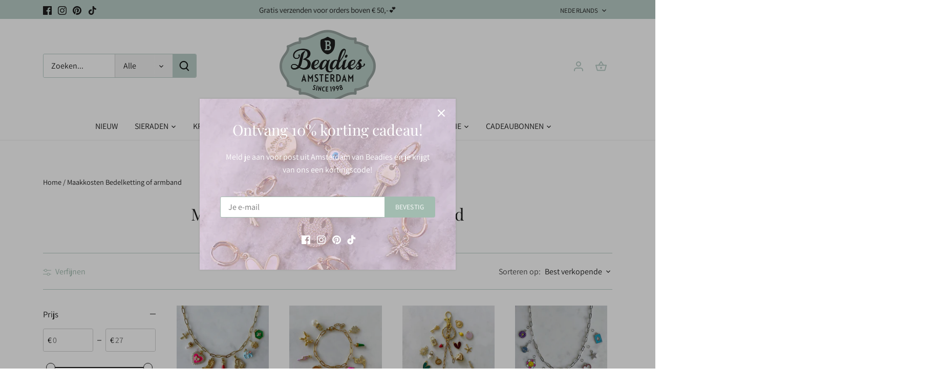

--- FILE ---
content_type: text/html; charset=UTF-8
request_url: https://www.googletagmanager.com/ns.html?id=GTM-MRRDC43
body_size: -94
content:
<!DOCTYPE html>


<html lang=en>
<head>
  <meta charset=utf-8>
  <title>ns</title>
</head>
<body>
  

  

  
  

  

  

  

  

  

  

  

  

  

  

  

  

  

  







































<img height="1" width="1" style="border-style:none;" alt="" src="//www.googleadservices.com/pagead/conversion/844110536/?url=https%3A%2F%2Fbeadies.com%2Fcollections%2Fmaakkosten-bedelketting-of-armband&amp;guid=ON&amp;script=0&amp;data="/>













































</body></html>
